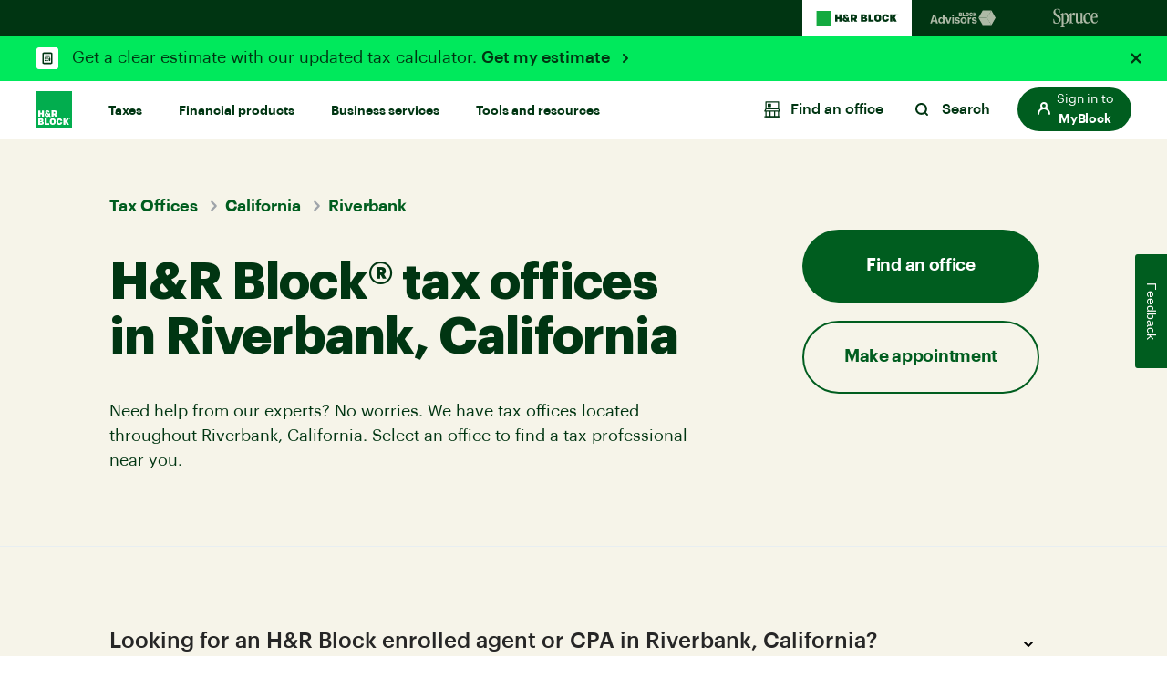

--- FILE ---
content_type: text/css;charset=utf-8
request_url: https://www.hrblock.com/etc.clientlibs/reimagine/components/content/disclaimer/clientlibs.lc-06eaabfe6e2158d6b16780d22e4ea37c-lc.min.css
body_size: 61
content:
.page-disclaimer{background-color:#fff;color:#003512;line-height:1.5}
.page-disclaimer ol>li{list-style:none !important}
.page-disclaimer ol>li,.page-disclaimer ol>li *{font-size:1.4rem !important}
.page-disclaimer ol>li>button{display:none;margin-right:10px}
.page-disclaimer ol>li.active{cursor:pointer;font-weight:bold}
.page-disclaimer ol>li.active>button{display:inline-block;outline:0}
@media screen and (max-width:576px){.page-disclaimer ol>li>a{display:inline}
}
.page-disclaimer li{position:relative}
.page-disclaimer li .disclaimer-bullet{position:absolute;left:-8px;top:0;z-index:1}
.page-disclaimer p{display:inline}
.modal .page-disclaimer li{padding-left:25px}
.modal .page-disclaimer li .disclaimer-bullet{left:0}

--- FILE ---
content_type: application/javascript; charset=utf8
request_url: https://mp.hrblock.com/tgt/s2s/hrb/activity.js?status=1&url=https%3A%2F%2Fwww.hrblock.com%2Ftax-offices%2Flocal%2Fcalifornia-tax-preparation%2Friverbank-tax-professionals%2F
body_size: 2391
content:

        /* Execute Target S2S - Expected Response */
        window.___visitorState = {"A78D3BC75245AD7C0A490D4D@AdobeOrg":{"sdid":{"supplementalDataIDCurrent":"17357F7B33F308BF-7447192AB00739DF","supplementalDataIDCurrentConsumed":{"payload:72db8ab1-ce02-4174-b51c-59d3cc0bf816":true},"supplementalDataIDLastConsumed":{}}}};
        window.___serverState = {"request":{"requestId":"6f2ad00ab3cc45f2a88147bf322f82e6","id":{"tntId":"72db8ab1-ce02-4174-b51c-59d3cc0bf816"},"property":{"token":"109b361d-dedb-4d15-646a-829d5258ee27"},"context":{"channel":"web","address":{"url":"https://www.hrblock.com/tax-offices/local/california-tax-preparation/riverbank-tax-professionals/"},"userAgent":"Mozilla/5.0 (Macintosh; Intel Mac OS X 10_15_7) AppleWebKit/537.36 (KHTML, like Gecko) Chrome/131.0.0.0 Safari/537.36; ClaudeBot/1.0; +claudebot@anthropic.com)"},"experienceCloud":{"analytics":{"supplementalDataId":"17357F7B33F308BF-7447192AB00739DF","logging":"server_side","trackingServer":"smetrics.hrblock.com"}},"execute":{"mboxes":[{"index":0,"name":"prod-pricing-test"},{"index":1,"name":"prod-home-page-test"}]},"telemetry":{"entries":[{"execution":57.58,"telemetryServerToken":"wCo/+PJpxeEeLo4mV5p9X4bk7GO7/HSl8NJjEtEUfAE=","mode":"edge","features":{"executeMboxCount":2,"decisioningMethod":"server-side"},"requestId":"3fbacd1e08b34610b68092c024672924","timestamp":1768963065020}]}},"response":{"status":200,"requestId":"6f2ad00ab3cc45f2a88147bf322f82e6","id":{"tntId":"72db8ab1-ce02-4174-b51c-59d3cc0bf816.35_0"},"client":"hrblock","edgeHost":"mboxedge35.tt.omtrdc.net","execute":{"mboxes":[{"index":0,"name":"prod-pricing-test"},{"index":1,"name":"prod-home-page-test"}]},"telemetryServerToken":"13OD8mmKQLOFlv9DVqEli43/oBLM0R3xmTxkaWOacZM="}};
          
          if (typeof window['s2sTargetCallback'] === 'function') { try { window['s2sTargetCallback'](); } catch(err) { console && console.error(err); } }
        

--- FILE ---
content_type: application/javascript; charset=utf8
request_url: https://mp.hrblock.com/idl/hrb/idl.js
body_size: 865
content:
window._mpi = window._mpi || {}; window._mpi.identity = {"dId":"01KFF6MHDNRBW6M1DJW7R32F3M","mId":"72db8ab1-ce02-4174-b51c-59d3cc0bf816","fTs":1768963065269,"st":1,"tdd":0}; window._mpi.c_sync = {"ct_dct01":null,"ct_diyct01":null}